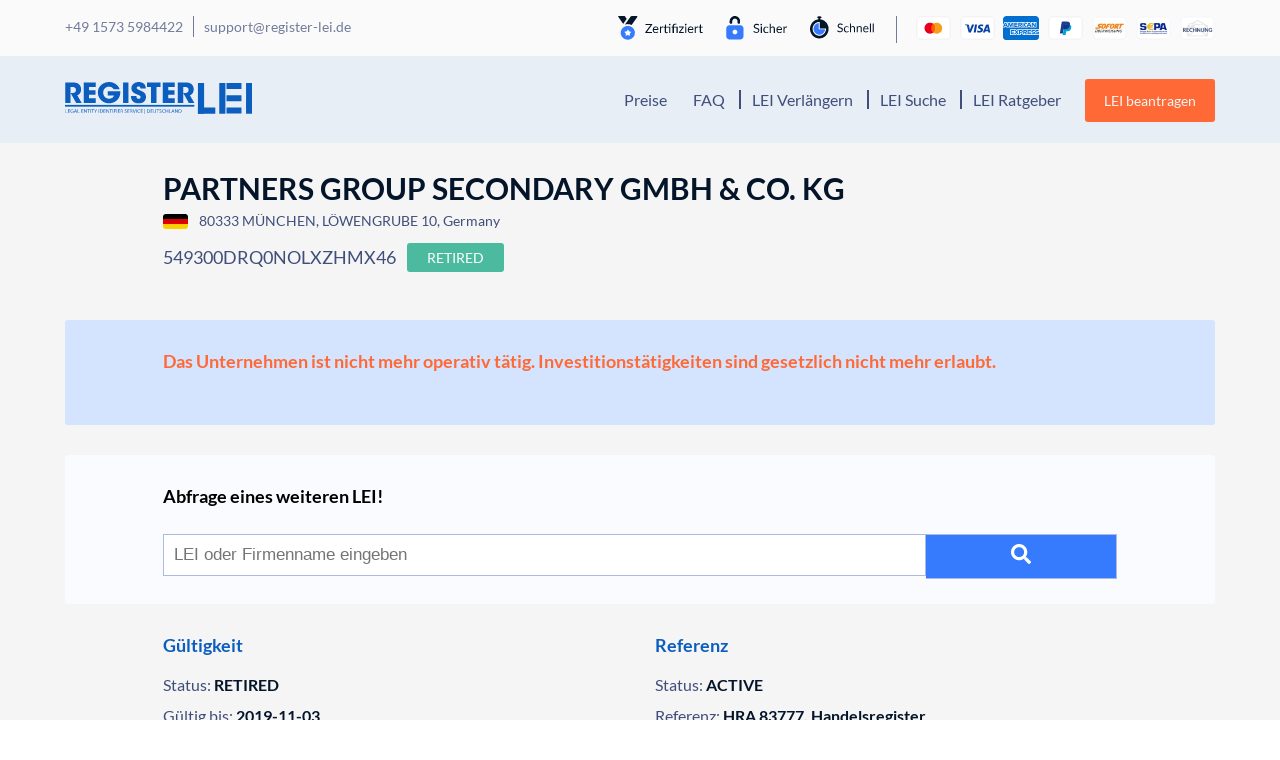

--- FILE ---
content_type: text/html; charset=UTF-8
request_url: https://register-lei.de/d/549300DRQ0NOLXZHMX46/
body_size: 17132
content:
<!DOCTYPE html>
<html lang="de">
<head>
    <meta charset="UTF-8">
    <meta name="viewport" content="width=device-width, initial-scale=1, shrink-to-fit=no, viewport-fit=cover">
    <link rel="profile" href="http://gmpg.org/xfn/11">
    <script data-cfasync="false" data-no-defer="1" data-no-minify="1" data-no-optimize="1">var ewww_webp_supported=!1;function check_webp_feature(A,e){var w;e=void 0!==e?e:function(){},ewww_webp_supported?e(ewww_webp_supported):((w=new Image).onload=function(){ewww_webp_supported=0<w.width&&0<w.height,e&&e(ewww_webp_supported)},w.onerror=function(){e&&e(!1)},w.src="data:image/webp;base64,"+{alpha:"UklGRkoAAABXRUJQVlA4WAoAAAAQAAAAAAAAAAAAQUxQSAwAAAARBxAR/Q9ERP8DAABWUDggGAAAABQBAJ0BKgEAAQAAAP4AAA3AAP7mtQAAAA=="}[A])}check_webp_feature("alpha");</script><script data-cfasync="false" data-no-defer="1" data-no-minify="1" data-no-optimize="1">var Arrive=function(c,w){"use strict";if(c.MutationObserver&&"undefined"!=typeof HTMLElement){var r,a=0,u=(r=HTMLElement.prototype.matches||HTMLElement.prototype.webkitMatchesSelector||HTMLElement.prototype.mozMatchesSelector||HTMLElement.prototype.msMatchesSelector,{matchesSelector:function(e,t){return e instanceof HTMLElement&&r.call(e,t)},addMethod:function(e,t,r){var a=e[t];e[t]=function(){return r.length==arguments.length?r.apply(this,arguments):"function"==typeof a?a.apply(this,arguments):void 0}},callCallbacks:function(e,t){t&&t.options.onceOnly&&1==t.firedElems.length&&(e=[e[0]]);for(var r,a=0;r=e[a];a++)r&&r.callback&&r.callback.call(r.elem,r.elem);t&&t.options.onceOnly&&1==t.firedElems.length&&t.me.unbindEventWithSelectorAndCallback.call(t.target,t.selector,t.callback)},checkChildNodesRecursively:function(e,t,r,a){for(var i,n=0;i=e[n];n++)r(i,t,a)&&a.push({callback:t.callback,elem:i}),0<i.childNodes.length&&u.checkChildNodesRecursively(i.childNodes,t,r,a)},mergeArrays:function(e,t){var r,a={};for(r in e)e.hasOwnProperty(r)&&(a[r]=e[r]);for(r in t)t.hasOwnProperty(r)&&(a[r]=t[r]);return a},toElementsArray:function(e){return e=void 0!==e&&("number"!=typeof e.length||e===c)?[e]:e}}),e=(l.prototype.addEvent=function(e,t,r,a){a={target:e,selector:t,options:r,callback:a,firedElems:[]};return this._beforeAdding&&this._beforeAdding(a),this._eventsBucket.push(a),a},l.prototype.removeEvent=function(e){for(var t,r=this._eventsBucket.length-1;t=this._eventsBucket[r];r--)e(t)&&(this._beforeRemoving&&this._beforeRemoving(t),(t=this._eventsBucket.splice(r,1))&&t.length&&(t[0].callback=null))},l.prototype.beforeAdding=function(e){this._beforeAdding=e},l.prototype.beforeRemoving=function(e){this._beforeRemoving=e},l),t=function(i,n){var o=new e,l=this,s={fireOnAttributesModification:!1};return o.beforeAdding(function(t){var e=t.target;e!==c.document&&e!==c||(e=document.getElementsByTagName("html")[0]);var r=new MutationObserver(function(e){n.call(this,e,t)}),a=i(t.options);r.observe(e,a),t.observer=r,t.me=l}),o.beforeRemoving(function(e){e.observer.disconnect()}),this.bindEvent=function(e,t,r){t=u.mergeArrays(s,t);for(var a=u.toElementsArray(this),i=0;i<a.length;i++)o.addEvent(a[i],e,t,r)},this.unbindEvent=function(){var r=u.toElementsArray(this);o.removeEvent(function(e){for(var t=0;t<r.length;t++)if(this===w||e.target===r[t])return!0;return!1})},this.unbindEventWithSelectorOrCallback=function(r){var a=u.toElementsArray(this),i=r,e="function"==typeof r?function(e){for(var t=0;t<a.length;t++)if((this===w||e.target===a[t])&&e.callback===i)return!0;return!1}:function(e){for(var t=0;t<a.length;t++)if((this===w||e.target===a[t])&&e.selector===r)return!0;return!1};o.removeEvent(e)},this.unbindEventWithSelectorAndCallback=function(r,a){var i=u.toElementsArray(this);o.removeEvent(function(e){for(var t=0;t<i.length;t++)if((this===w||e.target===i[t])&&e.selector===r&&e.callback===a)return!0;return!1})},this},i=new function(){var s={fireOnAttributesModification:!1,onceOnly:!1,existing:!1};function n(e,t,r){return!(!u.matchesSelector(e,t.selector)||(e._id===w&&(e._id=a++),-1!=t.firedElems.indexOf(e._id)))&&(t.firedElems.push(e._id),!0)}var c=(i=new t(function(e){var t={attributes:!1,childList:!0,subtree:!0};return e.fireOnAttributesModification&&(t.attributes=!0),t},function(e,i){e.forEach(function(e){var t=e.addedNodes,r=e.target,a=[];null!==t&&0<t.length?u.checkChildNodesRecursively(t,i,n,a):"attributes"===e.type&&n(r,i)&&a.push({callback:i.callback,elem:r}),u.callCallbacks(a,i)})})).bindEvent;return i.bindEvent=function(e,t,r){t=void 0===r?(r=t,s):u.mergeArrays(s,t);var a=u.toElementsArray(this);if(t.existing){for(var i=[],n=0;n<a.length;n++)for(var o=a[n].querySelectorAll(e),l=0;l<o.length;l++)i.push({callback:r,elem:o[l]});if(t.onceOnly&&i.length)return r.call(i[0].elem,i[0].elem);setTimeout(u.callCallbacks,1,i)}c.call(this,e,t,r)},i},o=new function(){var a={};function i(e,t){return u.matchesSelector(e,t.selector)}var n=(o=new t(function(){return{childList:!0,subtree:!0}},function(e,r){e.forEach(function(e){var t=e.removedNodes,e=[];null!==t&&0<t.length&&u.checkChildNodesRecursively(t,r,i,e),u.callCallbacks(e,r)})})).bindEvent;return o.bindEvent=function(e,t,r){t=void 0===r?(r=t,a):u.mergeArrays(a,t),n.call(this,e,t,r)},o};d(HTMLElement.prototype),d(NodeList.prototype),d(HTMLCollection.prototype),d(HTMLDocument.prototype),d(Window.prototype);var n={};return s(i,n,"unbindAllArrive"),s(o,n,"unbindAllLeave"),n}function l(){this._eventsBucket=[],this._beforeAdding=null,this._beforeRemoving=null}function s(e,t,r){u.addMethod(t,r,e.unbindEvent),u.addMethod(t,r,e.unbindEventWithSelectorOrCallback),u.addMethod(t,r,e.unbindEventWithSelectorAndCallback)}function d(e){e.arrive=i.bindEvent,s(i,e,"unbindArrive"),e.leave=o.bindEvent,s(o,e,"unbindLeave")}}(window,void 0),ewww_webp_supported=!1;function check_webp_feature(e,t){var r;ewww_webp_supported?t(ewww_webp_supported):((r=new Image).onload=function(){ewww_webp_supported=0<r.width&&0<r.height,t(ewww_webp_supported)},r.onerror=function(){t(!1)},r.src="data:image/webp;base64,"+{alpha:"UklGRkoAAABXRUJQVlA4WAoAAAAQAAAAAAAAAAAAQUxQSAwAAAARBxAR/Q9ERP8DAABWUDggGAAAABQBAJ0BKgEAAQAAAP4AAA3AAP7mtQAAAA==",animation:"UklGRlIAAABXRUJQVlA4WAoAAAASAAAAAAAAAAAAQU5JTQYAAAD/////AABBTk1GJgAAAAAAAAAAAAAAAAAAAGQAAABWUDhMDQAAAC8AAAAQBxAREYiI/gcA"}[e])}function ewwwLoadImages(e){if(e){for(var t=document.querySelectorAll(".batch-image img, .image-wrapper a, .ngg-pro-masonry-item a, .ngg-galleria-offscreen-seo-wrapper a"),r=0,a=t.length;r<a;r++)ewwwAttr(t[r],"data-src",t[r].getAttribute("data-webp")),ewwwAttr(t[r],"data-thumbnail",t[r].getAttribute("data-webp-thumbnail"));for(var i=document.querySelectorAll("div.woocommerce-product-gallery__image"),r=0,a=i.length;r<a;r++)ewwwAttr(i[r],"data-thumb",i[r].getAttribute("data-webp-thumb"))}for(var n=document.querySelectorAll("video"),r=0,a=n.length;r<a;r++)ewwwAttr(n[r],"poster",e?n[r].getAttribute("data-poster-webp"):n[r].getAttribute("data-poster-image"));for(var o,l=document.querySelectorAll("img.ewww_webp_lazy_load"),r=0,a=l.length;r<a;r++)e&&(ewwwAttr(l[r],"data-lazy-srcset",l[r].getAttribute("data-lazy-srcset-webp")),ewwwAttr(l[r],"data-srcset",l[r].getAttribute("data-srcset-webp")),ewwwAttr(l[r],"data-lazy-src",l[r].getAttribute("data-lazy-src-webp")),ewwwAttr(l[r],"data-src",l[r].getAttribute("data-src-webp")),ewwwAttr(l[r],"data-orig-file",l[r].getAttribute("data-webp-orig-file")),ewwwAttr(l[r],"data-medium-file",l[r].getAttribute("data-webp-medium-file")),ewwwAttr(l[r],"data-large-file",l[r].getAttribute("data-webp-large-file")),null!=(o=l[r].getAttribute("srcset"))&&!1!==o&&o.includes("R0lGOD")&&ewwwAttr(l[r],"src",l[r].getAttribute("data-lazy-src-webp"))),l[r].className=l[r].className.replace(/\bewww_webp_lazy_load\b/,"");for(var s=document.querySelectorAll(".ewww_webp"),r=0,a=s.length;r<a;r++)e?(ewwwAttr(s[r],"srcset",s[r].getAttribute("data-srcset-webp")),ewwwAttr(s[r],"src",s[r].getAttribute("data-src-webp")),ewwwAttr(s[r],"data-orig-file",s[r].getAttribute("data-webp-orig-file")),ewwwAttr(s[r],"data-medium-file",s[r].getAttribute("data-webp-medium-file")),ewwwAttr(s[r],"data-large-file",s[r].getAttribute("data-webp-large-file")),ewwwAttr(s[r],"data-large_image",s[r].getAttribute("data-webp-large_image")),ewwwAttr(s[r],"data-src",s[r].getAttribute("data-webp-src"))):(ewwwAttr(s[r],"srcset",s[r].getAttribute("data-srcset-img")),ewwwAttr(s[r],"src",s[r].getAttribute("data-src-img"))),s[r].className=s[r].className.replace(/\bewww_webp\b/,"ewww_webp_loaded");window.jQuery&&jQuery.fn.isotope&&jQuery.fn.imagesLoaded&&(jQuery(".fusion-posts-container-infinite").imagesLoaded(function(){jQuery(".fusion-posts-container-infinite").hasClass("isotope")&&jQuery(".fusion-posts-container-infinite").isotope()}),jQuery(".fusion-portfolio:not(.fusion-recent-works) .fusion-portfolio-wrapper").imagesLoaded(function(){jQuery(".fusion-portfolio:not(.fusion-recent-works) .fusion-portfolio-wrapper").isotope()}))}function ewwwWebPInit(e){ewwwLoadImages(e),ewwwNggLoadGalleries(e),document.arrive(".ewww_webp",function(){ewwwLoadImages(e)}),document.arrive(".ewww_webp_lazy_load",function(){ewwwLoadImages(e)}),document.arrive("videos",function(){ewwwLoadImages(e)}),"loading"==document.readyState?document.addEventListener("DOMContentLoaded",ewwwJSONParserInit):("undefined"!=typeof galleries&&ewwwNggParseGalleries(e),ewwwWooParseVariations(e))}function ewwwAttr(e,t,r){null!=r&&!1!==r&&e.setAttribute(t,r)}function ewwwJSONParserInit(){"undefined"!=typeof galleries&&check_webp_feature("alpha",ewwwNggParseGalleries),check_webp_feature("alpha",ewwwWooParseVariations)}function ewwwWooParseVariations(e){if(e)for(var t=document.querySelectorAll("form.variations_form"),r=0,a=t.length;r<a;r++){var i=t[r].getAttribute("data-product_variations"),n=!1;try{for(var o in i=JSON.parse(i))void 0!==i[o]&&void 0!==i[o].image&&(void 0!==i[o].image.src_webp&&(i[o].image.src=i[o].image.src_webp,n=!0),void 0!==i[o].image.srcset_webp&&(i[o].image.srcset=i[o].image.srcset_webp,n=!0),void 0!==i[o].image.full_src_webp&&(i[o].image.full_src=i[o].image.full_src_webp,n=!0),void 0!==i[o].image.gallery_thumbnail_src_webp&&(i[o].image.gallery_thumbnail_src=i[o].image.gallery_thumbnail_src_webp,n=!0),void 0!==i[o].image.thumb_src_webp&&(i[o].image.thumb_src=i[o].image.thumb_src_webp,n=!0));n&&ewwwAttr(t[r],"data-product_variations",JSON.stringify(i))}catch(e){}}}function ewwwNggParseGalleries(e){if(e)for(var t in galleries){var r=galleries[t];galleries[t].images_list=ewwwNggParseImageList(r.images_list)}}function ewwwNggLoadGalleries(e){e&&document.addEventListener("ngg.galleria.themeadded",function(e,t){window.ngg_galleria._create_backup=window.ngg_galleria.create,window.ngg_galleria.create=function(e,t){var r=$(e).data("id");return galleries["gallery_"+r].images_list=ewwwNggParseImageList(galleries["gallery_"+r].images_list),window.ngg_galleria._create_backup(e,t)}})}function ewwwNggParseImageList(e){for(var t in e){var r=e[t];if(void 0!==r["image-webp"]&&(e[t].image=r["image-webp"],delete e[t]["image-webp"]),void 0!==r["thumb-webp"]&&(e[t].thumb=r["thumb-webp"],delete e[t]["thumb-webp"]),void 0!==r.full_image_webp&&(e[t].full_image=r.full_image_webp,delete e[t].full_image_webp),void 0!==r.srcsets)for(var a in r.srcsets)nggSrcset=r.srcsets[a],void 0!==r.srcsets[a+"-webp"]&&(e[t].srcsets[a]=r.srcsets[a+"-webp"],delete e[t].srcsets[a+"-webp"]);if(void 0!==r.full_srcsets)for(var i in r.full_srcsets)nggFSrcset=r.full_srcsets[i],void 0!==r.full_srcsets[i+"-webp"]&&(e[t].full_srcsets[i]=r.full_srcsets[i+"-webp"],delete e[t].full_srcsets[i+"-webp"])}return e}check_webp_feature("alpha",ewwwWebPInit);</script><meta name='robots' content='index, follow, max-image-preview:large, max-snippet:-1, max-video-preview:-1' />

	<!-- This site is optimized with the Yoast SEO plugin v26.5 - https://yoast.com/wordpress/plugins/seo/ -->
	<title>&#9655;PARTNERS GROUP SECONDARY GMBH &amp; CO. KG | Register-LEI</title>
	<meta name="description" content="&#10148; Company Data &amp; LEI Number &#10148; Get more details with Register-LEI &#10004; HRA 83777 &#10004; 80333 MÜNCHEN &#10004; More Details here =&#10148;" />
	<link rel="canonical" href="https://register-lei.de/d/549300DRQ0NOLXZHMX46/" />
	<meta property="og:locale" content="de_DE" />
	<meta property="og:type" content="article" />
	<meta property="og:title" content="&#9655;PARTNERS GROUP SECONDARY GMBH &amp; CO. KG | Register-LEI" />
	<meta property="og:description" content="&#10148; Company Data &amp; LEI Number &#10148; Get more details with Register-LEI &#10004; HRA 83777 &#10004; 80333 MÜNCHEN &#10004; More Details here =&#10148;" />
	<meta property="og:url" content="https://register-lei.de/d/549300DRQ0NOLXZHMX46/" />
	<meta property="og:site_name" content="Register-LEI Deutschland" />
	<meta property="article:modified_time" content="2020-06-25T15:31:12+00:00" />
	<meta name="twitter:card" content="summary_large_image" />
	<script type="application/ld+json" class="yoast-schema-graph">{"@context":"https://schema.org","@graph":[{"@type":"WebPage","@id":"https://register-lei.de/details/","url":"https://register-lei.de/details/","name":"LEI Details - Register LEI","isPartOf":{"@id":"https://register-lei.de/#website"},"datePublished":"2020-06-25T15:30:59+00:00","dateModified":"2020-06-25T15:31:12+00:00","description":"LEI Details - Register LEI - Wir sind der Spezialist rund um den LEGAL ENTITY IDENTIFIER - LEI einfach beantragen, verlängern oder transferieren.","breadcrumb":{"@id":"https://register-lei.de/details/#breadcrumb"},"inLanguage":"de","potentialAction":[{"@type":"ReadAction","target":["https://register-lei.de/details/"]}]},{"@type":"BreadcrumbList","@id":"https://register-lei.de/details/#breadcrumb","itemListElement":[{"@type":"ListItem","position":1,"name":"Startseite","item":"https://register-lei.de/"},{"@type":"ListItem","position":2,"name":"LEI Details"}]},{"@type":"WebSite","@id":"https://register-lei.de/#website","url":"https://register-lei.de/","name":"Register-LEI Deutschland","description":"Legal Entity Identifier Portal Deutschland","publisher":{"@id":"https://register-lei.de/#organization"},"potentialAction":[{"@type":"SearchAction","target":{"@type":"EntryPoint","urlTemplate":"https://register-lei.de/?s={search_term_string}"},"query-input":{"@type":"PropertyValueSpecification","valueRequired":true,"valueName":"search_term_string"}}],"inLanguage":"de"},{"@type":"Organization","@id":"https://register-lei.de/#organization","name":"Register-LEI","url":"https://register-lei.de/","logo":{"@type":"ImageObject","inLanguage":"de","@id":"https://register-lei.de/#/schema/logo/image/","url":"https://register-lei.de/wp-content/uploads/sites/3/2020/06/Logo_Register_LEI_Deutschland.svg","contentUrl":"https://register-lei.de/wp-content/uploads/sites/3/2020/06/Logo_Register_LEI_Deutschland.svg","caption":"Register-LEI"},"image":{"@id":"https://register-lei.de/#/schema/logo/image/"}}]}</script>
	<!-- / Yoast SEO plugin. -->


<link href='https://fonts.gstatic.com' crossorigin rel='preconnect' />
<link rel="alternate" type="application/rss+xml" title="Register-LEI Deutschland &raquo; Feed" href="https://register-lei.de/feed/" />
<link rel="alternate" type="application/rss+xml" title="Register-LEI Deutschland &raquo; Kommentar-Feed" href="https://register-lei.de/comments/feed/" />
<link rel="alternate" title="oEmbed (JSON)" type="application/json+oembed" href="https://register-lei.de/wp-json/oembed/1.0/embed?url=https%3A%2F%2Fregister-lei.de%2Fdetails%2F" />
<link rel="alternate" title="oEmbed (XML)" type="text/xml+oembed" href="https://register-lei.de/wp-json/oembed/1.0/embed?url=https%3A%2F%2Fregister-lei.de%2Fdetails%2F&#038;format=xml" />
<style id='wp-img-auto-sizes-contain-inline-css'>
img:is([sizes=auto i],[sizes^="auto," i]){contain-intrinsic-size:3000px 1500px}
/*# sourceURL=wp-img-auto-sizes-contain-inline-css */
</style>
<style id='wp-block-library-inline-css'>
:root{--wp-block-synced-color:#7a00df;--wp-block-synced-color--rgb:122,0,223;--wp-bound-block-color:var(--wp-block-synced-color);--wp-editor-canvas-background:#ddd;--wp-admin-theme-color:#007cba;--wp-admin-theme-color--rgb:0,124,186;--wp-admin-theme-color-darker-10:#006ba1;--wp-admin-theme-color-darker-10--rgb:0,107,160.5;--wp-admin-theme-color-darker-20:#005a87;--wp-admin-theme-color-darker-20--rgb:0,90,135;--wp-admin-border-width-focus:2px}@media (min-resolution:192dpi){:root{--wp-admin-border-width-focus:1.5px}}.wp-element-button{cursor:pointer}:root .has-very-light-gray-background-color{background-color:#eee}:root .has-very-dark-gray-background-color{background-color:#313131}:root .has-very-light-gray-color{color:#eee}:root .has-very-dark-gray-color{color:#313131}:root .has-vivid-green-cyan-to-vivid-cyan-blue-gradient-background{background:linear-gradient(135deg,#00d084,#0693e3)}:root .has-purple-crush-gradient-background{background:linear-gradient(135deg,#34e2e4,#4721fb 50%,#ab1dfe)}:root .has-hazy-dawn-gradient-background{background:linear-gradient(135deg,#faaca8,#dad0ec)}:root .has-subdued-olive-gradient-background{background:linear-gradient(135deg,#fafae1,#67a671)}:root .has-atomic-cream-gradient-background{background:linear-gradient(135deg,#fdd79a,#004a59)}:root .has-nightshade-gradient-background{background:linear-gradient(135deg,#330968,#31cdcf)}:root .has-midnight-gradient-background{background:linear-gradient(135deg,#020381,#2874fc)}:root{--wp--preset--font-size--normal:16px;--wp--preset--font-size--huge:42px}.has-regular-font-size{font-size:1em}.has-larger-font-size{font-size:2.625em}.has-normal-font-size{font-size:var(--wp--preset--font-size--normal)}.has-huge-font-size{font-size:var(--wp--preset--font-size--huge)}.has-text-align-center{text-align:center}.has-text-align-left{text-align:left}.has-text-align-right{text-align:right}.has-fit-text{white-space:nowrap!important}#end-resizable-editor-section{display:none}.aligncenter{clear:both}.items-justified-left{justify-content:flex-start}.items-justified-center{justify-content:center}.items-justified-right{justify-content:flex-end}.items-justified-space-between{justify-content:space-between}.screen-reader-text{border:0;clip-path:inset(50%);height:1px;margin:-1px;overflow:hidden;padding:0;position:absolute;width:1px;word-wrap:normal!important}.screen-reader-text:focus{background-color:#ddd;clip-path:none;color:#444;display:block;font-size:1em;height:auto;left:5px;line-height:normal;padding:15px 23px 14px;text-decoration:none;top:5px;width:auto;z-index:100000}html :where(.has-border-color){border-style:solid}html :where([style*=border-top-color]){border-top-style:solid}html :where([style*=border-right-color]){border-right-style:solid}html :where([style*=border-bottom-color]){border-bottom-style:solid}html :where([style*=border-left-color]){border-left-style:solid}html :where([style*=border-width]){border-style:solid}html :where([style*=border-top-width]){border-top-style:solid}html :where([style*=border-right-width]){border-right-style:solid}html :where([style*=border-bottom-width]){border-bottom-style:solid}html :where([style*=border-left-width]){border-left-style:solid}html :where(img[class*=wp-image-]){height:auto;max-width:100%}:where(figure){margin:0 0 1em}html :where(.is-position-sticky){--wp-admin--admin-bar--position-offset:var(--wp-admin--admin-bar--height,0px)}@media screen and (max-width:600px){html :where(.is-position-sticky){--wp-admin--admin-bar--position-offset:0px}}

/*# sourceURL=wp-block-library-inline-css */
</style><style id='global-styles-inline-css'>
:root{--wp--preset--aspect-ratio--square: 1;--wp--preset--aspect-ratio--4-3: 4/3;--wp--preset--aspect-ratio--3-4: 3/4;--wp--preset--aspect-ratio--3-2: 3/2;--wp--preset--aspect-ratio--2-3: 2/3;--wp--preset--aspect-ratio--16-9: 16/9;--wp--preset--aspect-ratio--9-16: 9/16;--wp--preset--color--black: #000000;--wp--preset--color--cyan-bluish-gray: #abb8c3;--wp--preset--color--white: #fff;--wp--preset--color--pale-pink: #f78da7;--wp--preset--color--vivid-red: #cf2e2e;--wp--preset--color--luminous-vivid-orange: #ff6900;--wp--preset--color--luminous-vivid-amber: #fcb900;--wp--preset--color--light-green-cyan: #7bdcb5;--wp--preset--color--vivid-green-cyan: #00d084;--wp--preset--color--pale-cyan-blue: #8ed1fc;--wp--preset--color--vivid-cyan-blue: #0693e3;--wp--preset--color--vivid-purple: #9b51e0;--wp--preset--color--blue: #007bff;--wp--preset--color--indigo: #6610f2;--wp--preset--color--purple: #5533ff;--wp--preset--color--pink: #e83e8c;--wp--preset--color--red: #dc3545;--wp--preset--color--orange: #fd7e14;--wp--preset--color--yellow: #ffc107;--wp--preset--color--green: #28a745;--wp--preset--color--teal: #20c997;--wp--preset--color--cyan: #17a2b8;--wp--preset--color--gray: #6c757d;--wp--preset--color--gray-dark: #343a40;--wp--preset--gradient--vivid-cyan-blue-to-vivid-purple: linear-gradient(135deg,rgb(6,147,227) 0%,rgb(155,81,224) 100%);--wp--preset--gradient--light-green-cyan-to-vivid-green-cyan: linear-gradient(135deg,rgb(122,220,180) 0%,rgb(0,208,130) 100%);--wp--preset--gradient--luminous-vivid-amber-to-luminous-vivid-orange: linear-gradient(135deg,rgb(252,185,0) 0%,rgb(255,105,0) 100%);--wp--preset--gradient--luminous-vivid-orange-to-vivid-red: linear-gradient(135deg,rgb(255,105,0) 0%,rgb(207,46,46) 100%);--wp--preset--gradient--very-light-gray-to-cyan-bluish-gray: linear-gradient(135deg,rgb(238,238,238) 0%,rgb(169,184,195) 100%);--wp--preset--gradient--cool-to-warm-spectrum: linear-gradient(135deg,rgb(74,234,220) 0%,rgb(151,120,209) 20%,rgb(207,42,186) 40%,rgb(238,44,130) 60%,rgb(251,105,98) 80%,rgb(254,248,76) 100%);--wp--preset--gradient--blush-light-purple: linear-gradient(135deg,rgb(255,206,236) 0%,rgb(152,150,240) 100%);--wp--preset--gradient--blush-bordeaux: linear-gradient(135deg,rgb(254,205,165) 0%,rgb(254,45,45) 50%,rgb(107,0,62) 100%);--wp--preset--gradient--luminous-dusk: linear-gradient(135deg,rgb(255,203,112) 0%,rgb(199,81,192) 50%,rgb(65,88,208) 100%);--wp--preset--gradient--pale-ocean: linear-gradient(135deg,rgb(255,245,203) 0%,rgb(182,227,212) 50%,rgb(51,167,181) 100%);--wp--preset--gradient--electric-grass: linear-gradient(135deg,rgb(202,248,128) 0%,rgb(113,206,126) 100%);--wp--preset--gradient--midnight: linear-gradient(135deg,rgb(2,3,129) 0%,rgb(40,116,252) 100%);--wp--preset--font-size--small: 13px;--wp--preset--font-size--medium: 20px;--wp--preset--font-size--large: 36px;--wp--preset--font-size--x-large: 42px;--wp--preset--spacing--20: 0.44rem;--wp--preset--spacing--30: 0.67rem;--wp--preset--spacing--40: 1rem;--wp--preset--spacing--50: 1.5rem;--wp--preset--spacing--60: 2.25rem;--wp--preset--spacing--70: 3.38rem;--wp--preset--spacing--80: 5.06rem;--wp--preset--shadow--natural: 6px 6px 9px rgba(0, 0, 0, 0.2);--wp--preset--shadow--deep: 12px 12px 50px rgba(0, 0, 0, 0.4);--wp--preset--shadow--sharp: 6px 6px 0px rgba(0, 0, 0, 0.2);--wp--preset--shadow--outlined: 6px 6px 0px -3px rgb(255, 255, 255), 6px 6px rgb(0, 0, 0);--wp--preset--shadow--crisp: 6px 6px 0px rgb(0, 0, 0);}:where(.is-layout-flex){gap: 0.5em;}:where(.is-layout-grid){gap: 0.5em;}body .is-layout-flex{display: flex;}.is-layout-flex{flex-wrap: wrap;align-items: center;}.is-layout-flex > :is(*, div){margin: 0;}body .is-layout-grid{display: grid;}.is-layout-grid > :is(*, div){margin: 0;}:where(.wp-block-columns.is-layout-flex){gap: 2em;}:where(.wp-block-columns.is-layout-grid){gap: 2em;}:where(.wp-block-post-template.is-layout-flex){gap: 1.25em;}:where(.wp-block-post-template.is-layout-grid){gap: 1.25em;}.has-black-color{color: var(--wp--preset--color--black) !important;}.has-cyan-bluish-gray-color{color: var(--wp--preset--color--cyan-bluish-gray) !important;}.has-white-color{color: var(--wp--preset--color--white) !important;}.has-pale-pink-color{color: var(--wp--preset--color--pale-pink) !important;}.has-vivid-red-color{color: var(--wp--preset--color--vivid-red) !important;}.has-luminous-vivid-orange-color{color: var(--wp--preset--color--luminous-vivid-orange) !important;}.has-luminous-vivid-amber-color{color: var(--wp--preset--color--luminous-vivid-amber) !important;}.has-light-green-cyan-color{color: var(--wp--preset--color--light-green-cyan) !important;}.has-vivid-green-cyan-color{color: var(--wp--preset--color--vivid-green-cyan) !important;}.has-pale-cyan-blue-color{color: var(--wp--preset--color--pale-cyan-blue) !important;}.has-vivid-cyan-blue-color{color: var(--wp--preset--color--vivid-cyan-blue) !important;}.has-vivid-purple-color{color: var(--wp--preset--color--vivid-purple) !important;}.has-black-background-color{background-color: var(--wp--preset--color--black) !important;}.has-cyan-bluish-gray-background-color{background-color: var(--wp--preset--color--cyan-bluish-gray) !important;}.has-white-background-color{background-color: var(--wp--preset--color--white) !important;}.has-pale-pink-background-color{background-color: var(--wp--preset--color--pale-pink) !important;}.has-vivid-red-background-color{background-color: var(--wp--preset--color--vivid-red) !important;}.has-luminous-vivid-orange-background-color{background-color: var(--wp--preset--color--luminous-vivid-orange) !important;}.has-luminous-vivid-amber-background-color{background-color: var(--wp--preset--color--luminous-vivid-amber) !important;}.has-light-green-cyan-background-color{background-color: var(--wp--preset--color--light-green-cyan) !important;}.has-vivid-green-cyan-background-color{background-color: var(--wp--preset--color--vivid-green-cyan) !important;}.has-pale-cyan-blue-background-color{background-color: var(--wp--preset--color--pale-cyan-blue) !important;}.has-vivid-cyan-blue-background-color{background-color: var(--wp--preset--color--vivid-cyan-blue) !important;}.has-vivid-purple-background-color{background-color: var(--wp--preset--color--vivid-purple) !important;}.has-black-border-color{border-color: var(--wp--preset--color--black) !important;}.has-cyan-bluish-gray-border-color{border-color: var(--wp--preset--color--cyan-bluish-gray) !important;}.has-white-border-color{border-color: var(--wp--preset--color--white) !important;}.has-pale-pink-border-color{border-color: var(--wp--preset--color--pale-pink) !important;}.has-vivid-red-border-color{border-color: var(--wp--preset--color--vivid-red) !important;}.has-luminous-vivid-orange-border-color{border-color: var(--wp--preset--color--luminous-vivid-orange) !important;}.has-luminous-vivid-amber-border-color{border-color: var(--wp--preset--color--luminous-vivid-amber) !important;}.has-light-green-cyan-border-color{border-color: var(--wp--preset--color--light-green-cyan) !important;}.has-vivid-green-cyan-border-color{border-color: var(--wp--preset--color--vivid-green-cyan) !important;}.has-pale-cyan-blue-border-color{border-color: var(--wp--preset--color--pale-cyan-blue) !important;}.has-vivid-cyan-blue-border-color{border-color: var(--wp--preset--color--vivid-cyan-blue) !important;}.has-vivid-purple-border-color{border-color: var(--wp--preset--color--vivid-purple) !important;}.has-vivid-cyan-blue-to-vivid-purple-gradient-background{background: var(--wp--preset--gradient--vivid-cyan-blue-to-vivid-purple) !important;}.has-light-green-cyan-to-vivid-green-cyan-gradient-background{background: var(--wp--preset--gradient--light-green-cyan-to-vivid-green-cyan) !important;}.has-luminous-vivid-amber-to-luminous-vivid-orange-gradient-background{background: var(--wp--preset--gradient--luminous-vivid-amber-to-luminous-vivid-orange) !important;}.has-luminous-vivid-orange-to-vivid-red-gradient-background{background: var(--wp--preset--gradient--luminous-vivid-orange-to-vivid-red) !important;}.has-very-light-gray-to-cyan-bluish-gray-gradient-background{background: var(--wp--preset--gradient--very-light-gray-to-cyan-bluish-gray) !important;}.has-cool-to-warm-spectrum-gradient-background{background: var(--wp--preset--gradient--cool-to-warm-spectrum) !important;}.has-blush-light-purple-gradient-background{background: var(--wp--preset--gradient--blush-light-purple) !important;}.has-blush-bordeaux-gradient-background{background: var(--wp--preset--gradient--blush-bordeaux) !important;}.has-luminous-dusk-gradient-background{background: var(--wp--preset--gradient--luminous-dusk) !important;}.has-pale-ocean-gradient-background{background: var(--wp--preset--gradient--pale-ocean) !important;}.has-electric-grass-gradient-background{background: var(--wp--preset--gradient--electric-grass) !important;}.has-midnight-gradient-background{background: var(--wp--preset--gradient--midnight) !important;}.has-small-font-size{font-size: var(--wp--preset--font-size--small) !important;}.has-medium-font-size{font-size: var(--wp--preset--font-size--medium) !important;}.has-large-font-size{font-size: var(--wp--preset--font-size--large) !important;}.has-x-large-font-size{font-size: var(--wp--preset--font-size--x-large) !important;}
/*# sourceURL=global-styles-inline-css */
</style>

<style id='classic-theme-styles-inline-css'>
/*! This file is auto-generated */
.wp-block-button__link{color:#fff;background-color:#32373c;border-radius:9999px;box-shadow:none;text-decoration:none;padding:calc(.667em + 2px) calc(1.333em + 2px);font-size:1.125em}.wp-block-file__button{background:#32373c;color:#fff;text-decoration:none}
/*# sourceURL=/wp-includes/css/classic-themes.min.css */
</style>
<style id='woocommerce-inline-inline-css'>
.woocommerce form .form-row .required { visibility: visible; }
/*# sourceURL=woocommerce-inline-inline-css */
</style>
<link rel='stylesheet' id='contact-form-7-css' href='https://register-lei.de/wp-content/plugins/contact-form-7/includes/css/styles.css?ver=6.1.4' media='all' />
<link rel='stylesheet' id='brands-styles-css' href='https://register-lei.de/wp-content/plugins/woocommerce/assets/css/brands.css?ver=10.3.7' media='all' />
<link rel='stylesheet' id='search-styles-css' href='https://register-lei.de/wp-content/themes/understrap-new/css/search.css?ver=1.0' media='all' />
<link rel='stylesheet' id='jquery-ui-theme-smoothness-css' href='https://register-lei.de/wp-content/themes/understrap-new/css/jquery-ui.css?ver=6.9' media='all' />
<link rel='stylesheet' id='child-understrap-styles-css' href='https://register-lei.de/wp-content/themes/understrap-new/css/above-the-fold.css?ver=0.5.9' media='all' />
<link rel='stylesheet' id='blog-wall-styles-css' href='https://register-lei.de/wp-content/themes/understrap-new/css/blocks/blog-wall.css?ver=0.5.9' media='all' />
<link rel='stylesheet' id='single-hero-simple-css' href='https://register-lei.de/wp-content/themes/understrap-new/css/blocks/hero-simple.css?ver=0.5.9' media='all' />
<link rel='stylesheet' id='single-styles-css' href='https://register-lei.de/wp-content/themes/understrap-new/css/single.css?ver=0.5.9' media='all' />
<link rel='stylesheet' id='lei-details-styles-css' href='https://register-lei.de/wp-content/themes/understrap-new/css/page-templates/lei-details.css?ver=0.5.9' media='all' />
<link rel='stylesheet' id='borlabs-cookie-custom-css' href='https://register-lei.de/wp-content/cache/borlabs-cookie/3/borlabs-cookie-3-de.css?ver=3.3.21.1-32' media='all' />
<script src="https://register-lei.de/wp-content/plugins/nelio-ab-testing/assets/dist/js/visitor-type.js?ver=fed1bd0d2f7778dac059" id="nelio-ab-testing-visitor-type-js"></script>
<script data-cfasync="false" src="https://register-lei.de/wp-includes/js/jquery/jquery.min.js?ver=3.7.1" id="jquery-core-js"></script>
<script data-no-optimize="1" data-no-minify="1" data-cfasync="false" nowprocket src="https://register-lei.de/wp-content/cache/borlabs-cookie/3/borlabs-cookie-config-de.json.js?ver=3.3.21.1-38" id="borlabs-cookie-config-js"></script>
<script data-no-optimize="1" data-no-minify="1" data-cfasync="false" nowprocket src="https://register-lei.de/wp-content/plugins/borlabs-cookie/assets/javascript/borlabs-cookie-prioritize.min.js?ver=3.3.21.1" id="borlabs-cookie-prioritize-js"></script>
<link rel="https://api.w.org/" href="https://register-lei.de/wp-json/" /><link rel="alternate" title="JSON" type="application/json" href="https://register-lei.de/wp-json/wp/v2/pages/11492" /><link rel="EditURI" type="application/rsd+xml" title="RSD" href="https://register-lei.de/xmlrpc.php?rsd" />
<meta name="generator" content="WordPress 6.9" />
<meta name="generator" content="WooCommerce 10.3.7" />
<link rel='shortlink' href='https://register-lei.de/?p=11492' />

		<script type="text/javascript">
            !function(){var e=window.rudderanalytics=window.rudderanalytics||[];e.methods=["load","page","track","identify","alias","group","ready","reset","getAnonymousId","setAnonymousId","getUserId","getUserTraits","getGroupId","getGroupTraits","startSession","endSession"],e.factory=function(t){return function(){e.push([t].concat(Array.prototype.slice.call(arguments)))}};for(var t=0;t<e.methods.length;t++){var r=e.methods[t];e[r]=e.factory(r)}e.loadJS=function(e,t){var r=document.createElement("script");r.type="text/javascript",r.async=!0,r.src="https://www2.register-lei.com/v1.1/rudder-analytics.min.js";var a=document.getElementsByTagName("script")[0];a.parentNode.insertBefore(r,a)},e.loadJS(),
            e.load("2MSQrtM3GTbqaY6JzYmdsmXR36O","https://rs.nny.cc/"),
            e.page()}();
        </script>
        <script>
        (function($){
            $(document).ready(function() {
            
                window.dataLayer = window.dataLayer || [];
                dataLayer.push({
                    'ContentGroupName': 'LEI-Details',
                    'Domain': 'de',
                    'ContentID': '1'
                });

            });
        })(jQuery);
	</script><meta name="mobile-web-app-capable" content="yes">
<meta name="apple-mobile-web-app-capable" content="yes">
<meta name="apple-mobile-web-app-title" content="Register-LEI Deutschland - Legal Entity Identifier Portal Deutschland">
	<noscript><style>.woocommerce-product-gallery{ opacity: 1 !important; }</style></noscript>
	<script nowprocket data-no-optimize="1" data-no-minify="1" data-cfasync="false" data-borlabs-cookie-script-blocker-ignore>
	if ('0' === '1' && '1' === '1') {
		window['gtag_enable_tcf_support'] = true;
	}
	window.dataLayer = window.dataLayer || [];
	if (typeof gtag !== 'function') { function gtag(){dataLayer.push(arguments);} }
	gtag('set', 'developer_id.dYjRjMm', true);
	if ('1' === '1') {
		gtag('consent', 'default', {
			'ad_storage': 'denied',
			'ad_user_data': 'denied',
			'ad_personalization': 'denied',
			'analytics_storage': 'denied',
			'functionality_storage': 'denied',
			'personalization_storage': 'denied',
			'security_storage': 'denied',
			'wait_for_update': 500,
		});
		gtag('set', 'ads_data_redaction', true);
	}
	
	if('0' === '1') {
		var url = new URL(window.location.href);
				
		if ((url.searchParams.has('gtm_debug') && url.searchParams.get('gtm_debug') !== '') || document.cookie.indexOf('__TAG_ASSISTANT=') !== -1 || document.documentElement.hasAttribute('data-tag-assistant-present')) {
			(function(w,d,s,l,i){w[l]=w[l]||[];w[l].push({"gtm.start":
new Date().getTime(),event:"gtm.js"});var f=d.getElementsByTagName(s)[0],
j=d.createElement(s),dl=l!="dataLayer"?"&l="+l:"";j.async=true;j.src=
"https://t.register-lei.de/blabla.js?id="+i+dl;f.parentNode.insertBefore(j,f);
})(window,document,"script","dataLayer","GTM-K6XL3DH");
		} else {
			(function(w,d,s,l,i){w[l]=w[l]||[];w[l].push({"gtm.start":
new Date().getTime(),event:"gtm.js"});var f=d.getElementsByTagName(s)[0],
j=d.createElement(s),dl=l!="dataLayer"?"&l="+l:"";j.async=true;j.src=
"https://register-lei.de/wp-content/uploads/borlabs-cookie/"+i+'.js?ver=not-set-yet';f.parentNode.insertBefore(j,f);
})(window,document,"script","dataLayer","GTM-K6XL3DH");
		}
  	}
  	
	(function () {
		var serviceGroupActive = function (serviceGroup) {
			if (typeof(BorlabsCookie.ServiceGroups.serviceGroups[serviceGroup]) === 'undefined') {
				return false;
			}

			if (typeof(BorlabsCookie.Cookie.getPluginCookie().consents[serviceGroup]) === 'undefined') {
				return false;
			}
			var consents = BorlabsCookie.Cookie.getPluginCookie().consents[serviceGroup];
			for (var service of BorlabsCookie.ServiceGroups.serviceGroups[serviceGroup].serviceIds) {
				if (!consents.includes(service)) {
					return false;
				}
			}
			return true;
		};
		var borlabsCookieConsentChangeHandler = function () {
			window.dataLayer = window.dataLayer || [];
			if (typeof gtag !== 'function') { function gtag(){dataLayer.push(arguments);} }
			
			if ('1' === '1') {
				if ('0' === '1') {
					gtag('consent', 'update', {
						'analytics_storage': serviceGroupActive('statistics') === true ? 'granted' : 'denied',
						'functionality_storage': serviceGroupActive('statistics') === true ? 'granted' : 'denied',
						'personalization_storage': serviceGroupActive('marketing') === true ? 'granted' : 'denied',
						'security_storage': serviceGroupActive('statistics') === true ? 'granted' : 'denied',
					});
				} else {
					gtag('consent', 'update', {
						'ad_storage': serviceGroupActive('marketing') === true ? 'granted' : 'denied',
						'ad_user_data': serviceGroupActive('marketing') === true ? 'granted' : 'denied',
						'ad_personalization': serviceGroupActive('marketing') === true ? 'granted' : 'denied',
						'analytics_storage': serviceGroupActive('statistics') === true ? 'granted' : 'denied',
						'functionality_storage': serviceGroupActive('statistics') === true ? 'granted' : 'denied',
						'personalization_storage': serviceGroupActive('marketing') === true ? 'granted' : 'denied',
						'security_storage': serviceGroupActive('statistics') === true ? 'granted' : 'denied',
					});
				}
			}
			
			var consents = BorlabsCookie.Cookie.getPluginCookie().consents;
			for (var serviceGroup in consents) {
				for (var service of consents[serviceGroup]) {
					if (!window.BorlabsCookieGtmPackageSentEvents.includes(service) && service !== 'borlabs-cookie') {
						window.dataLayer.push({
							event: 'borlabs-cookie-opt-in-'+service,
						});
						window.BorlabsCookieGtmPackageSentEvents.push(service);
					}
				}
			}
		  	var afterConsentsEvent = document.createEvent('Event');
		    afterConsentsEvent.initEvent('borlabs-cookie-google-tag-manager-after-consents', true, true);
		  	document.dispatchEvent(afterConsentsEvent);
		};
		window.BorlabsCookieGtmPackageSentEvents = [];
		document.addEventListener('borlabs-cookie-consent-saved', borlabsCookieConsentChangeHandler);
		document.addEventListener('borlabs-cookie-handle-unblock', borlabsCookieConsentChangeHandler);
	})();
</script><style>.wp-block-gallery.is-cropped .blocks-gallery-item picture{height:100%;width:100%;}</style><link rel="icon" href="https://register-lei.de/wp-content/uploads/sites/3/2020/06/cropped-REGISTER-LEI-SQUARE-ICON@8x-32x32.png" sizes="32x32" />
<link rel="icon" href="https://register-lei.de/wp-content/uploads/sites/3/2020/06/cropped-REGISTER-LEI-SQUARE-ICON@8x-192x192.png" sizes="192x192" />
<link rel="apple-touch-icon" href="https://register-lei.de/wp-content/uploads/sites/3/2020/06/cropped-REGISTER-LEI-SQUARE-ICON@8x-180x180.png" />
<meta name="msapplication-TileImage" content="https://register-lei.de/wp-content/uploads/sites/3/2020/06/cropped-REGISTER-LEI-SQUARE-ICON@8x-270x270.png" />
<meta name="keywords" content="PARTNERS GROUP SECONDARY GMBH & CO. KG, 549300DRQ0NOLXZHMX46, Legal Entity Identifier, LEI, LEI Code, LEI Nummer" />    
    
<link rel='stylesheet' id='wc-stripe-blocks-checkout-style-css' href='https://register-lei.de/wp-content/plugins/woocommerce-gateway-stripe/build/upe-blocks.css?ver=7a015a6f0fabd17529b6' media='all' />
<link rel='stylesheet' id='wc-blocks-style-css' href='https://register-lei.de/wp-content/plugins/woocommerce/assets/client/blocks/wc-blocks.css?ver=wc-10.3.7' media='all' />
</head>

<body class="wp-singular page-template page-template-page-templates page-template-lei-details page-template-page-templateslei-details-php page page-id-11492 wp-custom-logo wp-embed-responsive wp-theme-understrap wp-child-theme-understrap-new theme-understrap woocommerce-no-js understrap-has-sidebar nny-portal-de &quot; nny-country-code=&quot;de&quot;" itemscope itemtype="http://schema.org/WebSite" nny-country-code="de">


<div class="wrong-country-bar">
    <div class="container">
        <div class="row">
            <div class="col">
                <span class="en-banner-label" style="display: none;">You should order the LEI in the shop of the organization's country of origin.</span><span class="de-banner-label" style="display: none">Sie sollten den LEI in dem Shop bestellen, der dem Herkunftsland der Organisation entspricht.<br />You should order the LEI in the shop of the organization's country of origin.</span>                <div class="country-ctas">
                    <a class="nny-cta-button reversed at " id="" href="https://register-lei.at" target="_self">go to<span class="flag" style="background-image: url(https://register-lei.de/wp-content/themes/understrap-new/img/flags/svg/at.svg)"></span>register-lei.at</a><a class="nny-cta-button reversed de " id="" href="https://register-lei.de" target="_self">go to<span class="flag" style="background-image: url(https://register-lei.de/wp-content/themes/understrap-new/img/flags/svg/de.svg)"></span>register-lei.de</a><a class="nny-cta-button reversed ch " id="" href="https://register-lei.ch" target="_self">go to<span class="flag" style="background-image: url(https://register-lei.de/wp-content/themes/understrap-new/img/flags/svg/ch.svg)"></span>register-lei.ch</a><a class="nny-cta-button reversed li " id="" href="https://register-lei.li" target="_self">go to<span class="flag" style="background-image: url(https://register-lei.de/wp-content/themes/understrap-new/img/flags/svg/li.svg)"></span>register-lei.li</a><a class="nny-cta-button reversed gb " id="" href="https://register-lei.co.uk" target="_self">go to<span class="flag" style="background-image: url(https://register-lei.de/wp-content/themes/understrap-new/img/flags/svg/gb.svg)"></span>register-lei.co.uk</a><a class="nny-cta-button reversed au " id="" href="https://register-lei.org" target="_self">go to<span class="flag" style="background-image: url(https://register-lei.de/wp-content/themes/understrap-new/img/flags/svg/au.svg)"></span>register-lei.org</a><a class="nny-cta-button reversed in " id="" href="https://register-lei.in" target="_self">go to<span class="flag" style="background-image: url(https://register-lei.de/wp-content/themes/understrap-new/img/flags/svg/in.svg)"></span>register-lei.in</a><a class="nny-cta-button reversed es " id="" href="https://solicitud-lei.es" target="_self">go to<span class="flag" style="background-image: url(https://register-lei.de/wp-content/themes/understrap-new/img/flags/svg/es.svg)"></span>solicitud-lei.es</a><a class="nny-cta-button reversed com " id="" href="https://register-lei.com" target="_self">go to<span class="flag" style="background-image: url(https://register-lei.de/wp-content/themes/understrap-new/img/flags/svg/global.svg)"></span>register-lei.com</a>                </div>
                <div class="close"></div>
            </div>
        </div>
    </div>
</div>

<div class="site" id="page">

    <div class="top-nav-bar">
        <div class="container">
            <div class="row">
                <div class="col">
                                        <div>			<div class="textwidget"><p><a href="tel:004915735984422">+49 1573 5984422</a><a href="mailto:support@register-lei.de">support@register-lei.de</a></p>
</div>
		</div><div>			<div class="textwidget"><p>
        <div class="process-icons-inline">
            <img decoding="async" class="process-icon" src="https://register-lei.de/wp-content/themes/understrap-new/img/prozess_zertifiziert.svg" width="90px" height="24px" />
            <img decoding="async" class="process-icon" src="https://register-lei.de/wp-content/themes/understrap-new/img/prozess_sicher.svg" width="66px" height="24px" />
            <img decoding="async" class="process-icon" src="https://register-lei.de/wp-content/themes/understrap-new/img/prozess_schnell.svg" width="71.04px" height="24px" />
        </div>
        <div class="payment-options">
            <span class="mc"></span>
            <span class="visa"></span>
            <span class="american-express"></span>
            <span class="pp"></span>
            <span class="sofort"></span>
            <span class="sepa"></span>
            <span class="kauf-auf-rechnung"></span>
        </div>
    </p>
</div>
		</div>                </div>
            </div>
        </div>
    </div>
    <!-- ******************* The Navbar Area ******************* -->
    <div id="wrapper-navbar">

        <nav id="main-nav" class="navbar navbar-expand-md navbar-dark bg-primary" aria-labelledby="main-nav-label">

            <div class="container">

                <div class="nny-brand">
                    <!-- Your site title as branding in the menu -->
                                            <a href="https://register-lei.de/" class="navbar-brand custom-logo-link reversed-logo" rel="home">
                            <img src="https://register-lei.de/wp-content/uploads/sites/3/2020/07/Logo_Register_LEI_Deutschland_reversed.svg" class="img-fluid" alt="Register-LEI Deutschland" width="139px" height="24px">
                        </a>
                        <a href="https://register-lei.de/" class="navbar-brand custom-logo-link" rel="home" aria-current="page">
                            <img src="https://register-lei.de/wp-content/uploads/sites/3/2020/06/Logo_Register_LEI_Deutschland.svg" class="img-fluid" alt="Register-LEI Deutschland" width="139px" height="24px">
                        </a>
                                            <!-- end custom logo -->
                </div>

                <div id="nny-navigation">
                    <!-- The WordPress Menu goes here -->

                    <div id="nny-nav-dropdown">
                        <div id="navbarNavDropdown" class="collapse navbar-collapse"><ul id="main-menu" class="navbar-nav ml-auto"><li itemscope="itemscope" itemtype="https://www.schema.org/SiteNavigationElement" id="menu-item-11465" class="menu-item menu-item-type-custom menu-item-object-custom menu-item-11465 nav-item"><a title="Preise" href="https://register-lei.de#pricing-plans" class="nav-link">Preise</a></li>
<li itemscope="itemscope" itemtype="https://www.schema.org/SiteNavigationElement" id="menu-item-11468" class="menu-item menu-item-type-custom menu-item-object-custom menu-item-11468 nav-item"><a title="FAQ" href="https://register-lei.de#faq" class="nav-link">FAQ</a></li>
<li itemscope="itemscope" itemtype="https://www.schema.org/SiteNavigationElement" id="menu-item-14050" class="seperator-left menu-item menu-item-type-post_type menu-item-object-page menu-item-14050 nav-item"><a title="LEI Verlängern" href="https://register-lei.de/lei-verlaengern/" class="nav-link">LEI Verlängern</a></li>
<li itemscope="itemscope" itemtype="https://www.schema.org/SiteNavigationElement" id="menu-item-11508" class="seperator-left menu-item menu-item-type-post_type menu-item-object-page menu-item-11508 nav-item"><a title="LEI Suche" href="https://register-lei.de/lei-suchen/" class="nav-link">LEI Suche</a></li>
<li itemscope="itemscope" itemtype="https://www.schema.org/SiteNavigationElement" id="menu-item-13944" class="seperator-left menu-item menu-item-type-post_type menu-item-object-page menu-item-13944 nav-item"><a title="LEI Ratgeber" href="https://register-lei.de/blog/" class="nav-link">LEI Ratgeber</a></li>
</ul></div>
                        <div class="mobile-top-navbar">
                            <div>			<div class="textwidget"><p><a href="tel:004915735984422">+49 1573 5984422</a><a href="mailto:support@register-lei.de">support@register-lei.de</a></p>
</div>
		</div><div>			<div class="textwidget"><p>
        <div class="process-icons-inline">
            <img decoding="async" class="process-icon" src="https://register-lei.de/wp-content/themes/understrap-new/img/prozess_zertifiziert.svg" width="90px" height="24px" />
            <img decoding="async" class="process-icon" src="https://register-lei.de/wp-content/themes/understrap-new/img/prozess_sicher.svg" width="66px" height="24px" />
            <img decoding="async" class="process-icon" src="https://register-lei.de/wp-content/themes/understrap-new/img/prozess_schnell.svg" width="71.04px" height="24px" />
        </div>
        <div class="payment-options">
            <span class="mc"></span>
            <span class="visa"></span>
            <span class="american-express"></span>
            <span class="pp"></span>
            <span class="sofort"></span>
            <span class="sepa"></span>
            <span class="kauf-auf-rechnung"></span>
        </div>
    </p>
</div>
		</div>                        </div>

                        <div class="menu-footer-bar-container"><ul id="mobile-footer-bar-menu" class="navbar-nav"><li itemscope="itemscope" itemtype="https://www.schema.org/SiteNavigationElement" id="menu-item-11512" class="menu-item menu-item-type-post_type menu-item-object-page menu-item-11512 nav-item"><a title="Impressum" href="https://register-lei.de/impressum/" class="nav-link">Impressum</a></li>
<li itemscope="itemscope" itemtype="https://www.schema.org/SiteNavigationElement" id="menu-item-11513" class="menu-item menu-item-type-post_type menu-item-object-page menu-item-privacy-policy menu-item-11513 nav-item"><a title="Datenschutz" href="https://register-lei.de/datenschutz/" class="nav-link">Datenschutz</a></li>
<li itemscope="itemscope" itemtype="https://www.schema.org/SiteNavigationElement" id="menu-item-17006" class="menu-item menu-item-type-post_type menu-item-object-page menu-item-17006 nav-item"><a title="Cookies" href="https://register-lei.de/cookies/" class="nav-link">Cookies</a></li>
<li itemscope="itemscope" itemtype="https://www.schema.org/SiteNavigationElement" id="menu-item-11514" class="menu-item menu-item-type-post_type menu-item-object-page menu-item-11514 nav-item"><a title="AGB" href="https://register-lei.de/agb/" class="nav-link">AGB</a></li>
</ul></div>                    </div>

                    <div>			<div class="textwidget"><p><a class=nny-cta-button  " id="nav-menu-cta" href="/checkout" target="_self">LEI beantragen</a></p>
</div>
		</div>
                    <button class="navbar-toggler hamburger hamburger--spring no-select" type="button">
                              <span class="hamburger-box">
                                <span class="hamburger-inner"></span>
                              </span>
                    </button>
                </div>

            </div><!-- .container -->

        </nav><!-- .site-navigation -->

    </div><!-- #wrapper-navbar end -->

<script type="application/ld+json">{"@context":"https:\/\/schema.org","@type":"LocalBusiness","image":"https:\/\/register-lei.de\/wp-content\/themes\/understrap-new\/img\/lei_rich_snippet.png","name":"PARTNERS GROUP SECONDARY GMBH & CO. KG","address":{"@type":"PostalAddress","streetAddress":"L\u00d6WENGRUBE 10","addressLocality":"M\u00dcNCHEN","postalCode":"80333","addressCountry":"DE"}}</script>

    <div class="wrapper" id="page-wrapper">

        <main class="site-main" id="main">

            
            <article class="post-11492 page type-page status-publish hentry category-lei-details" id="post-11492">

                <div class="entry-content">

                    <div class="lei-header">

                        <div class="container">

                            <div class="row">

                                <div class="col-sm-10 offset-sm-1">

									<h1 class="company_name">PARTNERS GROUP SECONDARY GMBH & CO. KG</h1>
									<div class="address-wrap">
										<span class="flag" style="background-image: url('https://register-lei.de/wp-content/themes/understrap-new/img/flags/svg/de.svg')"></span>
										<span class="address">80333 MÜNCHEN, LÖWENGRUBE 10, Germany</span>
                                    </div>
									<div class="lei-wrap">
										<h2 class="lei-number">549300DRQ0NOLXZHMX46</h2>
										<span class="status-badge status-retired">RETIRED</span>
									</div>
									
                                </div>

                            </div>

							
									<div class="card card-details card-notice">

										<div class="row">
											<div class="col-sm-10 offset-sm-1">
												<span class="card-heading first heading-orange">
													Das Unternehmen ist nicht mehr operativ tätig. Investitionstätigkeiten sind gesetzlich nicht mehr erlaubt.												</span>
											</div>
										</div>

										<div class="row">

											<div class="col-sm-10 offset-sm-1">

												<div class="cta-block">
																									</div>

											</div>

										</div>

									</div>

							
                            <div class="card card-details card-search">
                                <div class="row">

                                    <div class="col-sm-10 offset-sm-1">

                                        <span class="card-heading first heading-black">Abfrage eines weiteren LEI!</span>

                                        <div class="leisearchform-wrap">
				<form class="leisearchform" action="/lei-suchen/" method="post">
					<div class="ui-widget">
						<label class="sr-only" for="searchparam">Suchfeld</label>
						<input type="text" class="input" name="searchparam" id="searchparam" placeholder="LEI oder Firmenname eingeben">
						<div class="nny-loader"></div>
						<button type="submit" class="button button-primary" name="submit" id="search-submit" value="search"><span class="search-icon"></span></button>
					</div>
				</form>
			</div>
                                    </div>

                                </div>
                            </div>

                            <div class="row">

                                <div class="col-sm-5 offset-sm-1 meta-data first">

                                    <h5>Gültigkeit</h5>

                                    <div class="data-set">
                                        <span class="variable">Status:</span>
                                        <span class="definition uppercase">RETIRED</span>
                                    </div>
                                    <div class="data-set">
                                        <span class="variable">Gültig bis:</span>
                                        <span class="definition">2019-11-03</span>
                                    </div>
                                    <div class="data-set">
                                        <span class="variable">Zuletzt aktualisiert:</span>
                                        <span class="definition">2024-12-16</span>
                                    </div>
                                    <div class="data-set">
                                        <span class="variable">Registriert am:</span>
                                        <span class="definition">2014-02-14</span>
                                    </div>

                                </div>

                                <div class="col-sm-5 meta-data">

                                    <h5>Referenz</h5>

                                    <div class="data-set">
                                        <span class="variable">Status:</span>
                                        <span class="definition uppercase">ACTIVE</span>
                                    </div>
                                    <div class="data-set">
                                        <span class="variable">Referenz:</span>
                                        <span class="definition">HRA 83777, Handelsregister</span>
                                    </div>
                                    <div class="data-set">
                                        <span class="variable">Rechtsform:</span>
                                        <span class="definition">Kommanditgesellschaft (8Z6G)</span>
                                    </div>
                                    <div class="data-set">
                                        <span class="variable">Bestätigung:</span>
                                        <span class="definition">FULLY_CORROBORATED</span>
                                    </div>

                                </div>

                            </div>

                        </div>

                    </div>

                    <div class="lei-body">

                        <div class="container">

                            <div class="row">

                                <div class="col-sm-10 offset-sm-1">

                                    <h5>Über die juristische Person:</h5>

                                    <div class="row label-value-row no-border">
                                        <div class="col-sm-6">
                                            <span class="label">LEI:</span>
                                        </div>
                                        <div class="col-sm-6">
                                            <span class="value">549300DRQ0NOLXZHMX46</span>
                                        </div>
                                    </div>
                                    <div class="row label-value-row no-border">
                                        <div class="col-sm-6">
                                            <span class="label">Offizielle Bezeichnung:</span>
                                        </div>
                                        <div class="col-sm-6">
                                            <span class="value">PARTNERS GROUP SECONDARY GMBH & CO. KG</span>
                                        </div>
                                    </div>

                                    <h6>Registrierungsstelle</h6>

                                    <div class="row label-value-row no-border">
                                        <div class="col-sm-6">
                                            <span class="label">Entity ID:</span>
                                        </div>
                                        <div class="col-sm-6">
                                            <span class="value">HRA 83777</span>
                                        </div>
                                    </div>
                                    <div class="row label-value-row no-border">
                                        <div class="col-sm-6">
                                            <span class="label">Internationaler Name:</span>
                                        </div>
                                        <div class="col-sm-6">
                                            <span class="value">Commercial Register</span>
                                        </div>
                                    </div>
                                    <div class="row label-value-row no-border">
                                        <div class="col-sm-6">
                                            <span class="label">Regionaler Name:</span>
                                        </div>
                                        <div class="col-sm-6">
                                            <span class="value">Handelsregister</span>
                                        </div>
                                    </div>
                                    <div class="row label-value-row">
                                        <div class="col-sm-6">
                                            <span class="label">Land:</span>
                                        </div>
                                        <div class="col-sm-6">
                                            <span class="value">Germany</span>
                                        </div>
                                    </div>
                                    <div class="row label-value-row">
                                        <div class="col-sm-6">
                                            <span class="label">Gerichtsstand:</span>
                                        </div>
                                        <div class="col-sm-6">
                                            <span class="value">DE</span>
                                        </div>
                                    </div>
                                    <div class="row label-value-row">
                                        <div class="col-sm-6">
                                            <span class="label">Entity Legal Form Code:</span>
                                        </div>
                                        <div class="col-sm-6">
                                            <span class="value">8Z6G</span>
                                        </div>
                                    </div>
                                    <div class="row label-value-row">
                                        <div class="col-sm-6">
                                            <span class="label">Entity Legal Form Name:</span>
                                        </div>
                                        <div class="col-sm-6">
                                            <span class="value">Kommanditgesellschaft</span>
                                        </div>
                                    </div>
                                    <div class="row label-value-row">
                                        <div class="col-sm-6">
                                            <span class="label">Entity Status:</span>
                                        </div>
                                        <div class="col-sm-6">
                                            <span class="value">ACTIVE</span>
                                        </div>
                                    </div>

                                    <h5>Adressen:</h5>

                                    <div class="row label-value-row no-border">
                                        <div class="col-sm-6">
                                            <span class="label">Legal:</span>
                                            <span class="address-value first">
												LÖWENGRUBE 10<br />
												80333 MÜNCHEN<br />
												Germany<br />
												<span class="flag" style="background-image: url('https://register-lei.de/wp-content/themes/understrap-new/img/flags/svg/de.svg')"></span>
											</span>
                                        </div>
                                        <div class="col-sm-6">
                                            <span class="label">Hauptsitz:</span>
                                            <span class="address-value">
												ERIKA-MANN-STRAßE 7<br />
												80636 MUNICH<br />
												DE<br />
											</span>
                                        </div>
                                    </div>

                                    <h5>Über die Regstrierung:</h5>

                                    <div class="row label-value-row">
                                        <div class="col-sm-6">
                                            <span class="label">Erstmalige Registrierung:</span>
                                        </div>
                                        <div class="col-sm-6">
                                            <span class="value">2014-02-14</span>
                                        </div>
                                    </div>
                                    <div class="row label-value-row">
                                        <div class="col-sm-6">
                                            <span class="label">Letztes Update:</span>
                                        </div>
                                        <div class="col-sm-6">
                                            <span class="value">2024-12-16</span>
                                        </div>
                                    </div>
                                    <div class="row label-value-row">
                                        <div class="col-sm-6">
                                            <span class="label">Status der Registrierung:</span>
                                        </div>
                                        <div class="col-sm-6">
											<span class="value">
												<span class="status-badge status-retired">RETIRED</span>
											</span>
                                        </div>
                                    </div>
                                    <div class="row label-value-row">
                                        <div class="col-sm-6">
                                            <span class="label">Zuständige LOU:</span>
                                        </div>
                                        <div class="col-sm-6">
                                            <span class="value">213800WAVVOPS85N2205<br />LONDON STOCK EXCHANGE LEI LIMITED</span>
                                        </div>
                                    </div>
                                    <div class="row label-value-row">
                                        <div class="col-sm-6">
                                            <span class="label">Authentifizierungsquellen:</span>
                                        </div>
                                        <div class="col-sm-6">
                                            <span class="value">FULLY_CORROBORATED</span>
                                        </div>
                                    </div>

                                </div>

                            </div>

                        </div>

                    </div>

                </div><!-- .entry-content -->

            </article><!-- #post-## -->

        </main><!-- #main -->

    </div><!-- #page-wrapper -->




<div class="wrapper" id="wrapper-footer">

    <footer>

        <div class="container">

            <div class="row">

                <div class="col-lg-3 col-md-6 footer-widget">			<div class="textwidget"><p><a href="https://register-lei.de/" class="navbar-brand custom-logo-link" rel="home"><img decoding="async" src="https://register-lei.de/wp-content/uploads/sites/3/2020/06/Logo_Register_LEI_Deutschland.svg" class="img-fluid" alt="Register-LEI Deutschland" /></a><br />
<div class="nny_partner_logos "><span class="nny-slide"><picture><source srcset="https://register-lei.de/wp-content/uploads/sites/3/2020/06/gleif_new2022.png.webp"  type="image/webp"><img decoding="async" class="partner-logo  gleif_new2022-png" src="https://register-lei.de/wp-content/uploads/sites/3/2020/06/gleif_new2022.png" width="86px" height="40px" data-eio="p" /></picture></span><span class="nny-slide"><picture><source srcset="https://register-lei.de/wp-content/uploads/sites/3/2020/06/rapidlei_noborder_grey.png.webp"  type="image/webp"><img decoding="async" class="partner-logo  rapidlei_noborder_grey-png" src="https://register-lei.de/wp-content/uploads/sites/3/2020/06/rapidlei_noborder_grey.png" width="116px" height="40px" data-eio="p" /></picture></span><span class="nny-slide"><img decoding="async" class="partner-logo  let_s_encrypt-png" src="https://register-lei.de/wp-content/uploads/sites/3/2020/06/let_s_encrypt.png" width="78px" height="40px"/></span><span class="nny-slide"><picture><source srcset="https://register-lei.de/wp-content/uploads/sites/3/2025/06/preferred-partner-Register-LEI-2025.png.webp"  type="image/webp"><img decoding="async" class="partner-logo last preferred-partner-register-lei-2025-png" src="https://register-lei.de/wp-content/uploads/sites/3/2025/06/preferred-partner-Register-LEI-2025.png" width="111px" height="40px" data-eio="p" /></picture></span></div></p>
</div>
		</div><div class="col-lg-3 col-md-6 footer-widget"><div class="menu-footer-menu-container"><ul id="menu-footer-menu" class="menu"><li id="menu-item-11655" class="menu-item menu-item-type-post_type menu-item-object-page menu-item-home menu-item-11655"><a href="https://register-lei.de/">LEI Nummer beantragen</a></li>
<li id="menu-item-11667" class="menu-item menu-item-type-post_type menu-item-object-page menu-item-11667"><a href="https://register-lei.de/ratgeber/">Legal Entity Identifier &#8211; Ratgeber</a></li>
<li id="menu-item-11510" class="menu-item menu-item-type-post_type menu-item-object-page menu-item-11510"><a href="https://register-lei.de/lei-suchen/">LEI Suche</a></li>
<li id="menu-item-60870" class="menu-item menu-item-type-post_type menu-item-object-page menu-item-60870"><a href="https://register-lei.de/partner-werden/">Partner werden</a></li>
<li id="menu-item-54690" class="menu-item menu-item-type-post_type menu-item-object-page menu-item-54690"><a href="https://register-lei.de/my-account/">Login</a></li>
<li id="menu-item-38102" class="menu-item menu-item-type-custom menu-item-object-custom menu-item-38102"><a href="https://search.gleif.org/#/record/984500064E5B40721438">LEI Code Register-LEI:<br>984500064E5B40721438</a></li>
<li id="menu-item-38105" class="menu-item menu-item-type-custom menu-item-object-custom menu-item-38105"><a href="https://search.gleif.org/#/record/529900T8BM49AURSDO55">LEI Code Ubisecure: <br>529900T8BM49AURSDO55</a></li>
</ul></div></div><div class="col-lg-3 col-md-6 footer-widget">			<div class="textwidget">
        <div class="menu-footer-menu-container countries">
            <ul>
    
                <li>
                    <span class="flag" style="background-image: url(https://register-lei.de/wp-content/themes/understrap-new/img/flags/svg/at.svg)"></span>
                    <a href="https://register-lei.at">Österreich</a>
                </li>
                <li>
                    <span class="flag" style="background-image: url(https://register-lei.de/wp-content/themes/understrap-new/img/flags/svg/de.svg)"></span>
                    <a href="https://register-lei.de">Deutschland</a>
                </li>
                <li>
                    <span class="flag" style="background-image: url(https://register-lei.de/wp-content/themes/understrap-new/img/flags/svg/ch.svg)"></span>
                    <a href="https://register-lei.ch">Schweiz</a>
                </li>
                <li>
                    <span class="flag" style="background-image: url(https://register-lei.de/wp-content/themes/understrap-new/img/flags/svg/li.svg)"></span>
                    <a href="https://register-lei.li">Liechtenstein</a>
                </li>
                <li>
                    <span class="flag" style="background-image: url(https://register-lei.de/wp-content/themes/understrap-new/img/flags/svg/gb.svg)"></span>
                    <a href="https://register-lei.co.uk">Vereinigtes Königreich</a>
                </li>
                <li>
                    <span class="flag" style="background-image: url(https://register-lei.de/wp-content/themes/understrap-new/img/flags/svg/au.svg)"></span>
                    <a href="https://register-lei.org">Australien</a>
                </li>
                <li>
                    <span class="flag" style="background-image: url(https://register-lei.de/wp-content/themes/understrap-new/img/flags/svg/in.svg)"></span>
                    <a href="https://register-lei.in">Indien</a>
                </li>
                <li>
                    <span class="flag" style="background-image: url(https://register-lei.de/wp-content/themes/understrap-new/img/flags/svg/es.svg)"></span>
                    <a href="https://solicitud-lei.es">Spanien</a>
                </li>
                <li>
                    <span class="flag" style="background-image: url(https://register-lei.de/wp-content/themes/understrap-new/img/flags/svg/global.svg)"></span>
                    <a href="https://register-lei.com">International</a>
                </li>
            </ul>
        </div>
    
</div>
		</div><div class="col-lg-3 col-md-6 footer-widget">			<div class="textwidget"><a id="provenexperts-rating" title="Customer reviews &amp; experiences for Register-LEI.com. Show more information." target="_blank" href="https://www.provenexpert.com/register-lei-com/">
				<div id="provenexperts-wrap">
					<span id="provenexperts-logo">
					</span>
					<div id="provenexperts-review-wrap">
						<span id="provenexperts-stars"> <span style="width: 94%;"></span> </span>
						<span id="provenexperts-reviews">232 Reviews </span>
					</div>
				</div>
			</a>
</div>
		</div>
            </div><!-- row end -->

        </div><!-- container end -->

    </footer>

    <div class="top-nav-bar footer-bar">

        <div class="container">

            <div class="row">

                <div class="col-lg-4 col-md-6">			<div class="textwidget"><p><a href="tel:004915735984422">+49 1573 5984422</a><a href="mailto:support@register-lei.de">support@register-lei.de</a></p>
</div>
		</div><div class="col-lg-4 col-md-6"><div class="menu-footer-bar-container"><ul id="menu-footer-bar" class="menu"><li class="menu-item menu-item-type-post_type menu-item-object-page menu-item-11512"><a href="https://register-lei.de/impressum/">Impressum</a></li>
<li class="menu-item menu-item-type-post_type menu-item-object-page menu-item-privacy-policy menu-item-11513"><a rel="privacy-policy" href="https://register-lei.de/datenschutz/">Datenschutz</a></li>
<li class="menu-item menu-item-type-post_type menu-item-object-page menu-item-17006"><a href="https://register-lei.de/cookies/">Cookies</a></li>
<li class="menu-item menu-item-type-post_type menu-item-object-page menu-item-11514"><a href="https://register-lei.de/agb/">AGB</a></li>
</ul></div></div><div class="col-lg-4 col-md-6">			<div class="textwidget">
        <div class="payment-options">
            <span class="mc"></span>
            <span class="visa"></span>
            <span class="american-express"></span>
            <span class="pp"></span>
            <span class="sofort"></span>
            <span class="sepa"></span>
            <span class="kauf-auf-rechnung"></span>
        </div>
    
</div>
		</div>
            </div>

        </div>

    </div>

</div><!-- wrapper end -->

</div><!-- #page we need this extra closing tag here -->

<script type="speculationrules">
{"prefetch":[{"source":"document","where":{"and":[{"href_matches":"/*"},{"not":{"href_matches":["/wp-*.php","/wp-admin/*","/wp-content/uploads/sites/3/*","/wp-content/*","/wp-content/plugins/*","/wp-content/themes/understrap-new/*","/wp-content/themes/understrap/*","/*\\?(.+)"]}},{"not":{"selector_matches":"a[rel~=\"nofollow\"]"}},{"not":{"selector_matches":".no-prefetch, .no-prefetch a"}}]},"eagerness":"conservative"}]}
</script>
	<script type="text/javascript" >
		function wpmautic_send(){
			if ('undefined' === typeof mt) {
				if (console !== undefined) {
					console.warn('WPMautic: mt not defined. Did you load mtc.js ?');
				}
				return false;
			}
			// Add the mt('send', 'pageview') script with optional tracking attributes.
			mt('send', 'pageview');
		}

			(function(w,d,t,u,n,a,m){w['MauticTrackingObject']=n;
			w[n]=w[n]||function(){(w[n].q=w[n].q||[]).push(arguments)},a=d.createElement(t),
			m=d.getElementsByTagName(t)[0];a.async=1;a.src=u;m.parentNode.insertBefore(a,m)
		})(window,document,'script','https://client.register-lei.com/mtc.js','mt');

		wpmautic_send();
			</script>
	<script type="module" src="https://register-lei.de/wp-content/plugins/borlabs-cookie/assets/javascript/borlabs-cookie.min.js?ver=3.3.21.1" id="borlabs-cookie-core-js-module" data-cfasync="false" data-no-minify="1" data-no-optimize="1"></script>
<!--googleoff: all--><div data-nosnippet data-borlabs-cookie-consent-required='true' id='BorlabsCookieBox'></div><div id='BorlabsCookieWidget' class='brlbs-cmpnt-container'></div><!--googleon: all-->	<script>
		(function () {
			var c = document.body.className;
			c = c.replace(/woocommerce-no-js/, 'woocommerce-js');
			document.body.className = c;
		})();
	</script>
	<script id="dl-ug-scripts-js-extra">
var settings = {"ajax_url":"https://register-lei.de/wp-admin/admin-ajax.php","home_url":"https://register-lei.de"};
//# sourceURL=dl-ug-scripts-js-extra
</script>
<script src="https://register-lei.de/wp-content/plugins/dl-utm-grabber/inc/../assets/scripts.js?ver=1701203843" id="dl-ug-scripts-js"></script>
<script data-cfasync="false" src="https://register-lei.de/wp-includes/js/dist/hooks.min.js?ver=dd5603f07f9220ed27f1" id="wp-hooks-js"></script>
<script data-cfasync="false" src="https://register-lei.de/wp-includes/js/dist/i18n.min.js?ver=c26c3dc7bed366793375" id="wp-i18n-js"></script>
<script id="wp-i18n-js-after">
wp.i18n.setLocaleData( { 'text direction\u0004ltr': [ 'ltr' ] } );
//# sourceURL=wp-i18n-js-after
</script>
<script src="https://register-lei.de/wp-content/plugins/contact-form-7/includes/swv/js/index.js?ver=6.1.4" id="swv-js"></script>
<script id="contact-form-7-js-translations">
( function( domain, translations ) {
	var localeData = translations.locale_data[ domain ] || translations.locale_data.messages;
	localeData[""].domain = domain;
	wp.i18n.setLocaleData( localeData, domain );
} )( "contact-form-7", {"translation-revision-date":"2025-10-26 03:25:04+0000","generator":"GlotPress\/4.0.3","domain":"messages","locale_data":{"messages":{"":{"domain":"messages","plural-forms":"nplurals=2; plural=n != 1;","lang":"de"},"This contact form is placed in the wrong place.":["Dieses Kontaktformular wurde an der falschen Stelle platziert."],"Error:":["Fehler:"]}},"comment":{"reference":"includes\/js\/index.js"}} );
//# sourceURL=contact-form-7-js-translations
</script>
<script id="contact-form-7-js-before">
var wpcf7 = {
    "api": {
        "root": "https:\/\/register-lei.de\/wp-json\/",
        "namespace": "contact-form-7\/v1"
    },
    "cached": 1
};
//# sourceURL=contact-form-7-js-before
</script>
<script src="https://register-lei.de/wp-content/plugins/contact-form-7/includes/js/index.js?ver=6.1.4" id="contact-form-7-js"></script>
<script id="child-understrap-scripts-nny-js-extra">
var nny_global_js_settings = {"theme_url":"https://register-lei.de/wp-content/themes/understrap-new","ajax_url":"https://register-lei.de/wp-admin/admin-ajax.php"};
//# sourceURL=child-understrap-scripts-nny-js-extra
</script>
<script src="https://register-lei.de/wp-content/themes/understrap-new/js/rs.js?ver=0.5.9" id="child-understrap-scripts-nny-js"></script>
<script data-cfasync="false" src="https://register-lei.de/wp-includes/js/jquery/ui/core.min.js?ver=1.13.3" id="jquery-ui-core-js"></script>
<script data-cfasync="false" src="https://register-lei.de/wp-includes/js/jquery/ui/menu.min.js?ver=1.13.3" id="jquery-ui-menu-js"></script>
<script data-cfasync="false" src="https://register-lei.de/wp-includes/js/dist/dom-ready.min.js?ver=f77871ff7694fffea381" id="wp-dom-ready-js"></script>
<script id="wp-a11y-js-translations">
( function( domain, translations ) {
	var localeData = translations.locale_data[ domain ] || translations.locale_data.messages;
	localeData[""].domain = domain;
	wp.i18n.setLocaleData( localeData, domain );
} )( "default", {"translation-revision-date":"2026-01-20 17:38:30+0000","generator":"GlotPress\/4.0.3","domain":"messages","locale_data":{"messages":{"":{"domain":"messages","plural-forms":"nplurals=2; plural=n != 1;","lang":"de"},"Notifications":["Benachrichtigungen"]}},"comment":{"reference":"wp-includes\/js\/dist\/a11y.js"}} );
//# sourceURL=wp-a11y-js-translations
</script>
<script data-cfasync="false" src="https://register-lei.de/wp-includes/js/dist/a11y.min.js?ver=cb460b4676c94bd228ed" id="wp-a11y-js"></script>
<script data-cfasync="false" src="https://register-lei.de/wp-includes/js/jquery/ui/autocomplete.min.js?ver=1.13.3" id="jquery-ui-autocomplete-js"></script>
<script src="https://register-lei.de/wp-content/themes/understrap-new/js/leisearch.js?ver=1.0" id="child-understrap-scripts-js"></script>
<script id="inview-js-extra">
var global_js_settings = {"theme_url":"https://register-lei.de/wp-content/themes/understrap-new","ajax_url":"https://register-lei.de/wp-admin/admin-ajax.php"};
//# sourceURL=inview-js-extra
</script>
<script src="https://register-lei.de/wp-content/themes/understrap-new/js/inview.js?ver=0.5.9" id="inview-js"></script>
<script src="https://register-lei.de/wp-content/themes/understrap-new/js/gsap.min.js?ver=0.5.9" id="gsap-animations-framework-js"></script>
<script src="https://register-lei.de/wp-content/themes/understrap-new/js/DrawSVGPlugin.min.js?ver=0.5.9" id="gsap-draw-svg-plugin-js"></script>
<script src="https://register-lei.de/wp-content/themes/understrap-new/js/carousel.js?ver=0.5.9" id="carousel-nny-js"></script>
<script src="https://register-lei.de/wp-content/themes/understrap-new/js/slider.js?ver=6.9" id="slider-nny-js"></script>
<script id="blog-wall-scripts-nny-js-extra">
var blog_wall_js_settings = {"theme_url":"https://register-lei.de/wp-content/themes/understrap-new","ajax_url":"https://register-lei.de/wp-admin/admin-ajax.php","no_more_posts":"keine weiteren Artikel"};
//# sourceURL=blog-wall-scripts-nny-js-extra
</script>
<script src="https://register-lei.de/wp-content/themes/understrap-new/js/blocks/blog-wall.js?ver=6.9" id="blog-wall-scripts-nny-js"></script>
<script data-borlabs-cookie-script-blocker-handle="sourcebuster-js" data-borlabs-cookie-script-blocker-id="wc-sourcebuster" type='text/template' data-borlabs-cookie-script-blocker-src="https://register-lei.de/wp-content/plugins/woocommerce/assets/js/sourcebuster/sourcebuster.min.js?ver=10.3.7" id="sourcebuster-js-js"></script><script id="wc-order-attribution-js-extra">
var wc_order_attribution = {"params":{"lifetime":1.0e-5,"session":30,"base64":false,"ajaxurl":"https://register-lei.de/wp-admin/admin-ajax.php","prefix":"wc_order_attribution_","allowTracking":true},"fields":{"source_type":"current.typ","referrer":"current_add.rf","utm_campaign":"current.cmp","utm_source":"current.src","utm_medium":"current.mdm","utm_content":"current.cnt","utm_id":"current.id","utm_term":"current.trm","utm_source_platform":"current.plt","utm_creative_format":"current.fmt","utm_marketing_tactic":"current.tct","session_entry":"current_add.ep","session_start_time":"current_add.fd","session_pages":"session.pgs","session_count":"udata.vst","user_agent":"udata.uag"}};
//# sourceURL=wc-order-attribution-js-extra
</script>
<script src="https://register-lei.de/wp-content/plugins/woocommerce/assets/js/frontend/order-attribution.min.js?ver=10.3.7" id="wc-order-attribution-js"></script>

</body>

</html>

